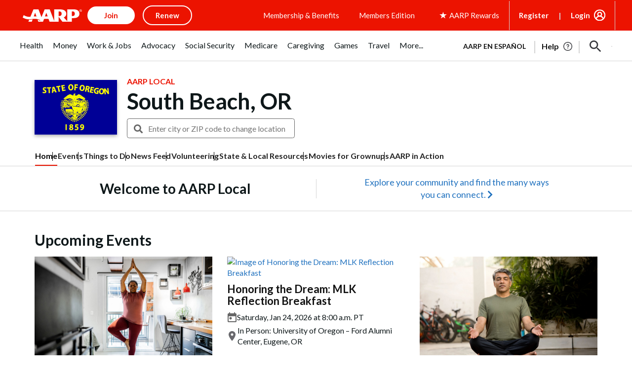

--- FILE ---
content_type: text/html; charset=utf-8
request_url: https://www.google.com/recaptcha/api2/aframe
body_size: 269
content:
<!DOCTYPE HTML><html><head><meta http-equiv="content-type" content="text/html; charset=UTF-8"></head><body><script nonce="Lg4wGTUMGunDzBzgXXGTwg">/** Anti-fraud and anti-abuse applications only. See google.com/recaptcha */ try{var clients={'sodar':'https://pagead2.googlesyndication.com/pagead/sodar?'};window.addEventListener("message",function(a){try{if(a.source===window.parent){var b=JSON.parse(a.data);var c=clients[b['id']];if(c){var d=document.createElement('img');d.src=c+b['params']+'&rc='+(localStorage.getItem("rc::a")?sessionStorage.getItem("rc::b"):"");window.document.body.appendChild(d);sessionStorage.setItem("rc::e",parseInt(sessionStorage.getItem("rc::e")||0)+1);localStorage.setItem("rc::h",'1769019476382');}}}catch(b){}});window.parent.postMessage("_grecaptcha_ready", "*");}catch(b){}</script></body></html>